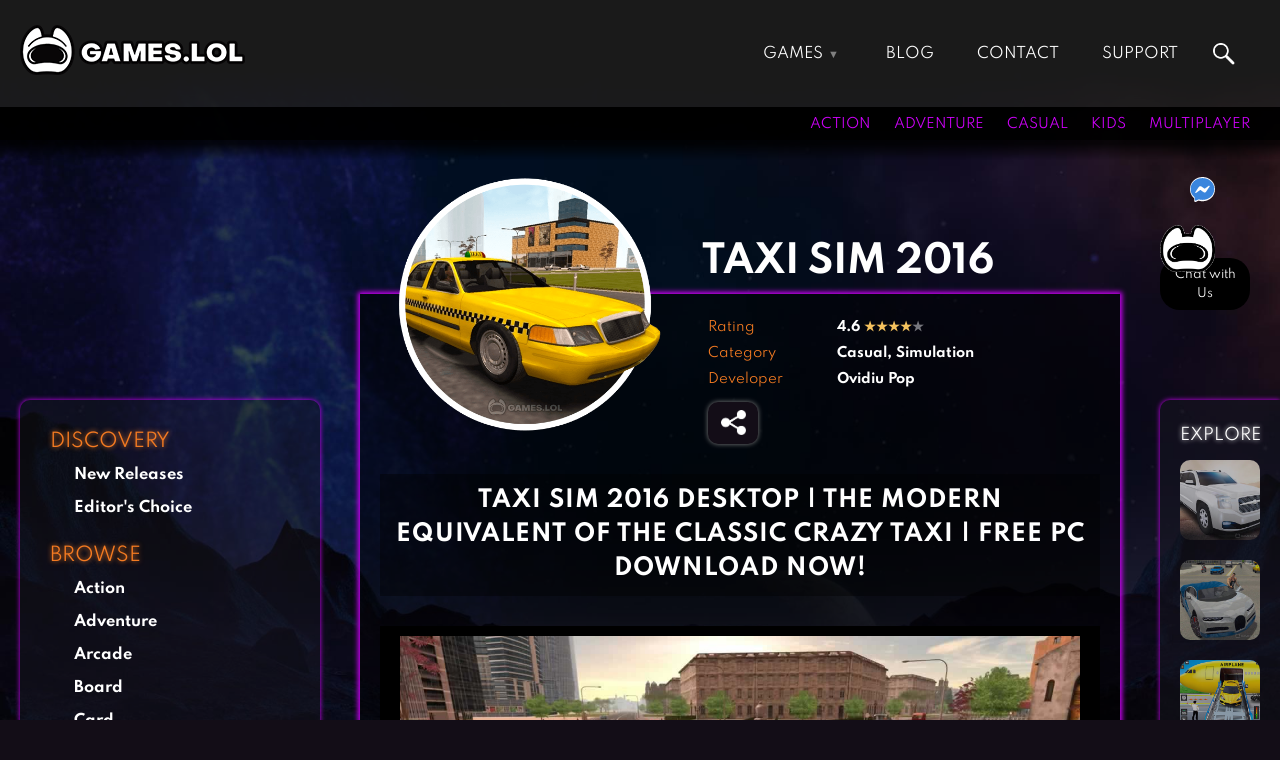

--- FILE ---
content_type: text/html; charset=UTF-8
request_url: https://games.lol/taxi-sim-2016/
body_size: 58491
content:
<!doctype html> <html lang="en-US"> <head><script custom-element="amp-form" src="https://cdn.ampproject.org/v0/amp-form-.js" async></script> <meta charset="UTF-8"> <meta name="viewport" content="width=device-width, initial-scale=1"> <link rel="profile" href="https://gmpg.org/xfn/11"> <meta name='robots' content='index, follow, max-image-preview:large, max-snippet:-1, max-video-preview:-1' />  <title>Taxi Sim 2016 Free Game | Download #1 Car Simulation</title> <meta name="description" content="Taxi Sim 2016 is a game that will remind you of the unparalleled classic Crazy Taxi. Ferry people in your taxi in Taxi Sim 2016 free download on desktop PC." /> <meta property="og:locale" content="en_US" /> <meta property="og:type" content="article" /> <meta property="og:title" content="Taxi Sim 2016" /> <meta property="og:description" content="Taxi Sim 2016 is a game that will remind you of the unparalleled classic Crazy Taxi. Ferry people in your taxi in Taxi Sim 2016 free download on desktop PC." /> <meta property="og:url" content="https://games.lol/taxi-sim-2016/" /> <meta property="og:site_name" content="Games.lol" /> <meta property="article:published_time" content="2019-08-08T05:14:30+00:00" /> <meta property="article:modified_time" content="2022-06-28T04:40:07+00:00" /> <meta property="og:image" content="https://games.lol/wp-content/uploads/2019/08/taxisim2016-pc-full-version.jpg" /> <meta property="og:image:width" content="1200" /> <meta property="og:image:height" content="600" /> <meta property="og:image:type" content="image/jpeg" /> <meta name="author" content="Games.lol Admin" /> <meta name="twitter:card" content="summary_large_image" /> <meta name="twitter:label1" content="Written by" /> <meta name="twitter:data1" content="Games.lol Admin" /> <meta name="twitter:label2" content="Est. reading time" /> <meta name="twitter:data2" content="1 minute" /> <script type="application/ld+json" class="yoast-schema-graph">{"@context":"https://schema.org","@graph":[{"@type":"Article","@id":"https://games.lol/taxi-sim-2016/#article","isPartOf":{"@id":"https://games.lol/taxi-sim-2016/"},"author":{"name":"Games.lol Admin","@id":"https://games.lol/#/schema/person/96152e7be1de80f5e118e939065c2ef2"},"headline":"Taxi Sim 2016","datePublished":"2019-08-08T05:14:30+00:00","dateModified":"2022-06-28T04:40:07+00:00","mainEntityOfPage":{"@id":"https://games.lol/taxi-sim-2016/"},"wordCount":224,"publisher":{"@id":"https://games.lol/#organization"},"image":{"@id":"https://games.lol/taxi-sim-2016/#primaryimage"},"thumbnailUrl":"https://games.lol/wp-content/uploads/2019/08/taxisim2016-on-pc.jpg","keywords":["New Releases"],"articleSection":["Casual","Simulation"],"inLanguage":"en-US"},{"@type":"WebPage","@id":"https://games.lol/taxi-sim-2016/","url":"https://games.lol/taxi-sim-2016/","name":"Taxi Sim 2016 Free Game | Download #1 Car Simulation","isPartOf":{"@id":"https://games.lol/#website"},"primaryImageOfPage":{"@id":"https://games.lol/taxi-sim-2016/#primaryimage"},"image":{"@id":"https://games.lol/taxi-sim-2016/#primaryimage"},"thumbnailUrl":"https://games.lol/wp-content/uploads/2019/08/taxisim2016-on-pc.jpg","datePublished":"2019-08-08T05:14:30+00:00","dateModified":"2022-06-28T04:40:07+00:00","description":"Taxi Sim 2016 is a game that will remind you of the unparalleled classic Crazy Taxi. Ferry people in your taxi in Taxi Sim 2016 free download on desktop PC.","breadcrumb":{"@id":"https://games.lol/taxi-sim-2016/#breadcrumb"},"inLanguage":"en-US","potentialAction":[{"@type":"ReadAction","target":["https://games.lol/taxi-sim-2016/"]}]},{"@type":"ImageObject","inLanguage":"en-US","@id":"https://games.lol/taxi-sim-2016/#primaryimage","url":"https://games.lol/wp-content/uploads/2019/08/taxisim2016-on-pc.jpg","contentUrl":"https://games.lol/wp-content/uploads/2019/08/taxisim2016-on-pc.jpg","width":300,"height":300,"caption":"taxisim2016 on pc"},{"@type":"BreadcrumbList","@id":"https://games.lol/taxi-sim-2016/#breadcrumb","itemListElement":[{"@type":"ListItem","position":1,"name":"Home","item":"https://games.lol/"},{"@type":"ListItem","position":2,"name":"Taxi Sim 2016"}]},{"@type":"WebSite","@id":"https://games.lol/#website","url":"https://games.lol/","name":"Games.lol","description":"All free online games that are available to download suit any type of gamer. We&#039;ve got everything from the family-friendliest games suited for kids to the more action-packed titles for the more mature players.","publisher":{"@id":"https://games.lol/#organization"},"potentialAction":[{"@type":"SearchAction","target":{"@type":"EntryPoint","urlTemplate":"https://games.lol/?s={search_term_string}"},"query-input":"required name=search_term_string"}],"inLanguage":"en-US"},{"@type":"Organization","@id":"https://games.lol/#organization","name":"GamesLoL","url":"https://games.lol/","logo":{"@type":"ImageObject","inLanguage":"en-US","@id":"https://games.lol/#/schema/logo/image/","url":"https://games.lol/wp-content/uploads/2021/02/gameslol_logo_2021.png","contentUrl":"https://games.lol/wp-content/uploads/2021/02/gameslol_logo_2021.png","width":225,"height":50,"caption":"GamesLoL"},"image":{"@id":"https://games.lol/#/schema/logo/image/"}},{"@type":"Person","@id":"https://games.lol/#/schema/person/96152e7be1de80f5e118e939065c2ef2","name":"Games.lol Admin","description":"Games.lol is your No. 1 download site for free online games for PC, Mac, and APK."}]}</script>  <link rel="amphtml" href="https://m.games.lol/taxi-sim-2016/" /><link rel='dns-prefetch' href='//d1z0mfyqx7ypd2.cloudfront.net' /> <style id='global-styles-inline-css'>body{--wp--preset--color--black:#000000;--wp--preset--color--cyan-bluish-gray:#abb8c3;--wp--preset--color--white:#ffffff;--wp--preset--color--pale-pink:#f78da7;--wp--preset--color--vivid-red:#cf2e2e;--wp--preset--color--luminous-vivid-orange:#ff6900;--wp--preset--color--luminous-vivid-amber:#fcb900;--wp--preset--color--light-green-cyan:#7bdcb5;--wp--preset--color--vivid-green-cyan:#00d084;--wp--preset--color--pale-cyan-blue:#8ed1fc;--wp--preset--color--vivid-cyan-blue:#0693e3;--wp--preset--color--vivid-purple:#9b51e0;--wp--preset--gradient--vivid-cyan-blue-to-vivid-purple:linear-gradient(135deg,rgba(6,147,227,1) 0%,rgb(155,81,224) 100%);--wp--preset--gradient--light-green-cyan-to-vivid-green-cyan:linear-gradient(135deg,rgb(122,220,180) 0%,rgb(0,208,130) 100%);--wp--preset--gradient--luminous-vivid-amber-to-luminous-vivid-orange:linear-gradient(135deg,rgba(252,185,0,1) 0%,rgba(255,105,0,1) 100%);--wp--preset--gradient--luminous-vivid-orange-to-vivid-red:linear-gradient(135deg,rgba(255,105,0,1) 0%,rgb(207,46,46) 100%);--wp--preset--gradient--very-light-gray-to-cyan-bluish-gray:linear-gradient(135deg,rgb(238,238,238) 0%,rgb(169,184,195) 100%);--wp--preset--gradient--cool-to-warm-spectrum:linear-gradient(135deg,rgb(74,234,220) 0%,rgb(151,120,209) 20%,rgb(207,42,186) 40%,rgb(238,44,130) 60%,rgb(251,105,98) 80%,rgb(254,248,76) 100%);--wp--preset--gradient--blush-light-purple:linear-gradient(135deg,rgb(255,206,236) 0%,rgb(152,150,240) 100%);--wp--preset--gradient--blush-bordeaux:linear-gradient(135deg,rgb(254,205,165) 0%,rgb(254,45,45) 50%,rgb(107,0,62) 100%);--wp--preset--gradient--luminous-dusk:linear-gradient(135deg,rgb(255,203,112) 0%,rgb(199,81,192) 50%,rgb(65,88,208) 100%);--wp--preset--gradient--pale-ocean:linear-gradient(135deg,rgb(255,245,203) 0%,rgb(182,227,212) 50%,rgb(51,167,181) 100%);--wp--preset--gradient--electric-grass:linear-gradient(135deg,rgb(202,248,128) 0%,rgb(113,206,126) 100%);--wp--preset--gradient--midnight:linear-gradient(135deg,rgb(2,3,129) 0%,rgb(40,116,252) 100%);--wp--preset--duotone--dark-grayscale:url('#wp-duotone-dark-grayscale');--wp--preset--duotone--grayscale:url('#wp-duotone-grayscale');--wp--preset--duotone--purple-yellow:url('#wp-duotone-purple-yellow');--wp--preset--duotone--blue-red:url('#wp-duotone-blue-red');--wp--preset--duotone--midnight:url('#wp-duotone-midnight');--wp--preset--duotone--magenta-yellow:url('#wp-duotone-magenta-yellow');--wp--preset--duotone--purple-green:url('#wp-duotone-purple-green');--wp--preset--duotone--blue-orange:url('#wp-duotone-blue-orange');--wp--preset--font-size--small:13px;--wp--preset--font-size--medium:20px;--wp--preset--font-size--large:36px;--wp--preset--font-size--x-large:42px;--wp--preset--spacing--20:0.44rem;--wp--preset--spacing--30:0.67rem;--wp--preset--spacing--40:1rem;--wp--preset--spacing--50:1.5rem;--wp--preset--spacing--60:2.25rem;--wp--preset--spacing--70:3.38rem;--wp--preset--spacing--80:5.06rem;--wp--preset--shadow--natural:6px 6px 9px rgba(0, 0, 0, 0.2);--wp--preset--shadow--deep:12px 12px 50px rgba(0, 0, 0, 0.4);--wp--preset--shadow--sharp:6px 6px 0px rgba(0, 0, 0, 0.2);--wp--preset--shadow--outlined:6px 6px 0px -3px rgba(255, 255, 255, 1), 6px 6px rgba(0, 0, 0, 1);--wp--preset--shadow--crisp:6px 6px 0px rgba(0, 0, 0, 1)}:where(.is-layout-flex){gap:0.5em}body .is-layout-flow > .alignleft{float:left;margin-inline-start:0;margin-inline-end:2em}body .is-layout-flow > .alignright{float:right;margin-inline-start:2em;margin-inline-end:0}body .is-layout-flow > .aligncenter{margin-left:auto;margin-right:auto}body .is-layout-constrained > .alignleft{float:left;margin-inline-start:0;margin-inline-end:2em}body .is-layout-constrained > .alignright{float:right;margin-inline-start:2em;margin-inline-end:0}body .is-layout-constrained > .aligncenter{margin-left:auto;margin-right:auto}body .is-layout-constrained >:where(:not(.alignleft):not(.alignright):not(.alignfull)){max-width:var(--wp--style--global--content-size);margin-left:auto;margin-right:auto}body .is-layout-constrained > .alignwide{max-width:var(--wp--style--global--wide-size)}body .is-layout-flex{display:flex}body .is-layout-flex{flex-wrap:wrap;align-items:center}body .is-layout-flex > *{margin:0}:where(.wp-block-columns.is-layout-flex){gap:2em}.has-black-color{color:var(--wp--preset--color--black)}.has-cyan-bluish-gray-color{color:var(--wp--preset--color--cyan-bluish-gray)}.has-white-color{color:var(--wp--preset--color--white)}.has-pale-pink-color{color:var(--wp--preset--color--pale-pink)}.has-vivid-red-color{color:var(--wp--preset--color--vivid-red)}.has-luminous-vivid-orange-color{color:var(--wp--preset--color--luminous-vivid-orange)}.has-luminous-vivid-amber-color{color:var(--wp--preset--color--luminous-vivid-amber)}.has-light-green-cyan-color{color:var(--wp--preset--color--light-green-cyan)}.has-vivid-green-cyan-color{color:var(--wp--preset--color--vivid-green-cyan)}.has-pale-cyan-blue-color{color:var(--wp--preset--color--pale-cyan-blue)}.has-vivid-cyan-blue-color{color:var(--wp--preset--color--vivid-cyan-blue)}.has-vivid-purple-color{color:var(--wp--preset--color--vivid-purple)}.has-black-background-color{background-color:var(--wp--preset--color--black)}.has-cyan-bluish-gray-background-color{background-color:var(--wp--preset--color--cyan-bluish-gray)}.has-white-background-color{background-color:var(--wp--preset--color--white)}.has-pale-pink-background-color{background-color:var(--wp--preset--color--pale-pink)}.has-vivid-red-background-color{background-color:var(--wp--preset--color--vivid-red)}.has-luminous-vivid-orange-background-color{background-color:var(--wp--preset--color--luminous-vivid-orange)}.has-luminous-vivid-amber-background-color{background-color:var(--wp--preset--color--luminous-vivid-amber)}.has-light-green-cyan-background-color{background-color:var(--wp--preset--color--light-green-cyan)}.has-vivid-green-cyan-background-color{background-color:var(--wp--preset--color--vivid-green-cyan)}.has-pale-cyan-blue-background-color{background-color:var(--wp--preset--color--pale-cyan-blue)}.has-vivid-cyan-blue-background-color{background-color:var(--wp--preset--color--vivid-cyan-blue)}.has-vivid-purple-background-color{background-color:var(--wp--preset--color--vivid-purple)}.has-black-border-color{border-color:var(--wp--preset--color--black)}.has-cyan-bluish-gray-border-color{border-color:var(--wp--preset--color--cyan-bluish-gray)}.has-white-border-color{border-color:var(--wp--preset--color--white)}.has-pale-pink-border-color{border-color:var(--wp--preset--color--pale-pink)}.has-vivid-red-border-color{border-color:var(--wp--preset--color--vivid-red)}.has-luminous-vivid-orange-border-color{border-color:var(--wp--preset--color--luminous-vivid-orange)}.has-luminous-vivid-amber-border-color{border-color:var(--wp--preset--color--luminous-vivid-amber)}.has-light-green-cyan-border-color{border-color:var(--wp--preset--color--light-green-cyan)}.has-vivid-green-cyan-border-color{border-color:var(--wp--preset--color--vivid-green-cyan)}.has-pale-cyan-blue-border-color{border-color:var(--wp--preset--color--pale-cyan-blue)}.has-vivid-cyan-blue-border-color{border-color:var(--wp--preset--color--vivid-cyan-blue)}.has-vivid-purple-border-color{border-color:var(--wp--preset--color--vivid-purple)}.has-vivid-cyan-blue-to-vivid-purple-gradient-background{background:var(--wp--preset--gradient--vivid-cyan-blue-to-vivid-purple)}.has-light-green-cyan-to-vivid-green-cyan-gradient-background{background:var(--wp--preset--gradient--light-green-cyan-to-vivid-green-cyan)}.has-luminous-vivid-amber-to-luminous-vivid-orange-gradient-background{background:var(--wp--preset--gradient--luminous-vivid-amber-to-luminous-vivid-orange)}.has-luminous-vivid-orange-to-vivid-red-gradient-background{background:var(--wp--preset--gradient--luminous-vivid-orange-to-vivid-red)}.has-very-light-gray-to-cyan-bluish-gray-gradient-background{background:var(--wp--preset--gradient--very-light-gray-to-cyan-bluish-gray)}.has-cool-to-warm-spectrum-gradient-background{background:var(--wp--preset--gradient--cool-to-warm-spectrum)}.has-blush-light-purple-gradient-background{background:var(--wp--preset--gradient--blush-light-purple)}.has-blush-bordeaux-gradient-background{background:var(--wp--preset--gradient--blush-bordeaux)}.has-luminous-dusk-gradient-background{background:var(--wp--preset--gradient--luminous-dusk)}.has-pale-ocean-gradient-background{background:var(--wp--preset--gradient--pale-ocean)}.has-electric-grass-gradient-background{background:var(--wp--preset--gradient--electric-grass)}.has-midnight-gradient-background{background:var(--wp--preset--gradient--midnight)}.has-small-font-size{font-size:var(--wp--preset--font-size--small)}.has-medium-font-size{font-size:var(--wp--preset--font-size--medium)}.has-large-font-size{font-size:var(--wp--preset--font-size--large)}.has-x-large-font-size{font-size:var(--wp--preset--font-size--x-large)}.wp-block-navigation a:where(:not(.wp-element-button)){color:inherit}:where(.wp-block-columns.is-layout-flex){gap:2em}.wp-block-pullquote{font-size:1.5em;line-height:1.6}</style> <style id='rocket-lazyload-inline-css'>.rll-youtube-player{position:relative;padding-bottom:56.23%;height:0;overflow:hidden;max-width:100%}.rll-youtube-player iframe{position:absolute;top:0;left:0;width:100%;height:100%;z-index:100;background:0 0}.rll-youtube-player img{bottom:0;display:block;left:0;margin:auto;max-width:100%;width:100%;position:absolute;right:0;top:0;border:none;height:auto;cursor:pointer;-webkit-transition:.4s all;-moz-transition:.4s all;transition:.4s all}.rll-youtube-player img:hover{-webkit-filter:brightness(75%)}.rll-youtube-player .play{height:72px;width:72px;left:50%;top:50%;margin-left:-36px;margin-top:-36px;position:absolute;background:url(https://games.lol/wp-content/plugins/rocket-lazy-load/assets/img/youtube.png) no-repeat;cursor:pointer}</style> <link rel='stylesheet' id='wpo_min-header-0-css' href='https://games.lol/wp-content/cache/wpo-minify/1768464540/assets/wpo-minify-header-3fe04809.min.css' media='all' /> <script src='https://games.lol/wp-content/themes/gameslol_2021/js/jquery.min.js' id='jquery-js'></script> <link rel="https://api.w.org/" href="https://games.lol/wp-json/" /><link rel="alternate" type="application/json" href="https://games.lol/wp-json/wp/v2/posts/63534" /><link rel="EditURI" type="application/rsd+xml" title="RSD" href="https://games.lol/xmlrpc.php?rsd" /> <link rel="wlwmanifest" type="application/wlwmanifest+xml" href="https://games.lol/wp-includes/wlwmanifest.xml" /> <meta name="generator" content="WordPress 6.2.2" /> <link rel='shortlink' href='https://games.lol/?p=63534' /> <link rel="alternate" type="application/json+oembed" href="https://games.lol/wp-json/oembed/1.0/embed?url=https%3A%2F%2Fgames.lol%2Ftaxi-sim-2016%2F" /> <link rel="alternate" type="text/xml+oembed" href="https://games.lol/wp-json/oembed/1.0/embed?url=https%3A%2F%2Fgames.lol%2Ftaxi-sim-2016%2F&#038;format=xml" /> <link rel="canonical" href="https://games.lol/taxi-sim-2016/"> <script type="application/ld+json">{"@context": "https://schema.org","@type": "VideoGame","name": "Taxi Sim 2016","image": "https:\/\/games.lol\/wp-content\/uploads\/2019\/08\/taxisim2016-on-pc.jpg","operatingSystem": "Windows","applicationCategory": "GameApplication","applicationSubCategory": "Casual Game","availableOnDevice": "PC","gamePlatform": "PC","downloadUrl": "https:\/\/mbdl219.com\/EmulatorInstaller\/Playstoreinstaller.exe","screenshot": [
"https:\/\/games.lol\/wp-content\/uploads\/2019\/08\/taxisim2016-pc-download-1024x572.jpg","https:\/\/games.lol\/wp-content\/uploads\/2019\/08\/taxisim2016-gameplay-on-pc-1024x572.jpg","https:\/\/games.lol\/wp-content\/uploads\/2019\/08\/taxisim2016-free-pc-download-1024x572.jpg","https:\/\/games.lol\/wp-content\/uploads\/2019\/08\/taxisim2016-for-pc-1024x572.jpg"                  ],"genre": "Casual Game","publisher": "Ovidiu Pop","sameAs": "https:\/\/play.google.com\/store\/apps\/details?id=com.ovilex.taxisim2016","aggregateRating": {"@type": "AggregateRating","ratingValue": "4.6","ratingCount": "288373"              },"offers": {"@type": "Offer","price": "0","priceCurrency": "USD"
}}</script> <style>.recentcomments a{display:inline;padding:0;margin:0}</style> <meta name="google-site-verification" content="daCDxW3voQxrJ0lSIptGt41c4wym5AJ3RWcgxMmPmKQ" /> <meta name="msvalidate.01" content="36F6228B86EAD7ED1A1D650AED105161" /> <meta name="wot-verification" content="bd201bbff705ba7cf2b0"/> <meta name="yandex-verification" content="9ef830ed95d573e5" /> <meta name="norton-safeweb-site-verification" content="eiz5w7ps2909uuxia8tu0we9xhp6ngdyvr92dfhd-9gcc7luc315cl8w72yn5qak00au-jwieypjtujxk6hrlb2l3ky2snh18tabhtk1g6xplmm63wz80yofjjhusune" /> <meta name="ahrefs-site-verification" content="48b41c936194f065827710fffaa682929190ed688e94846db34b18b6c6e6c4de"> <meta name="majestic-site-verification" content="MJ12_cb6c44cf-3832-4e42-926e-8e1c6714e84b"> <meta name="p:domain_verify" content="19a3c62b407c5bd782af37981b003db3"/> <meta name="360-site-verification" content="3a500f67247a90add43c65ab5c1cbf12" /> <meta name="baidu_union_verify" content="91cde000ca08cc3fe0eed3e9f984cd28"> <link rel="icon" type="image/png" href="[data-uri]"> <link rel="alternate icon" type="image/png" href="https://games.lol/wp-content/uploads/2020/12/cropped-temp_favicon.png"> <link rel="dns-prefetch" href="https://static.hotjar.com/" > <link rel="dns-prefetch" href="https://www.googletagmanager.com/" >  <script>(function(w,d,s,l,i){w[l]=w[l]||[];w[l].push({'gtm.start':
new Date().getTime(),event:'gtm.js'});var f=d.getElementsByTagName(s)[0],j=d.createElement(s),dl=l!='dataLayer'?'&l='+l:'';j.async=true;j.src=
'https://www.googletagmanager.com/gtm.js?id='+i+dl;f.parentNode.insertBefore(j,f);
})(window,document,'script','dataLayer','GTM-PRB6XMZ');</script>    <style>.async-hide{opacity:0}</style> <script>(function(a,s,y,n,c,h,i,d,e){s.className+=' '+y;h.start=1*new Date;h.end=i=function(){s.className=s.className.replace(RegExp(' ?'+y),'')};(a[n]=a[n]||[]).hide=h;setTimeout(function(){i();h.end=null},c);h.timeout=c;})(window,document.documentElement,'async-hide','dataLayer',4000,{'GTM-TNN3VW7':true});</script> <script async src="https://www.googletagmanager.com/gtag/js?id=UA-115539486-1"></script> <script>window.dataLayer = window.dataLayer || [];function gtag(){dataLayer.push(arguments);}gtag('js', new Date());gtag('config', 'UA-115539486-1', { 'optimize_id': 'GTM-TNN3VW7'});</script>  <script async src="https://www.googletagmanager.com/gtag/js?id=G-LNKKWFKZWL"></script> <script>window.dataLayer = window.dataLayer || [];function gtag(){dataLayer.push(arguments);}gtag('js', new Date());gtag('config', 'G-LNKKWFKZWL');</script>   <script>(function(h,o,t,j,a,r){h.hj=h.hj||function(){(h.hj.q=h.hj.q||[]).push(arguments)};h._hjSettings={hjid:2505016,hjsv:6};a=o.getElementsByTagName('head')[0];r=o.createElement('script');r.async=1;r.src=t+h._hjSettings.hjid+j+h._hjSettings.hjsv;a.appendChild(r);})(window,document,'https://static.hotjar.com/c/hotjar-','.js?sv=');
</script>  <script async src="https://pagead2.googlesyndication.com/pagead/js/adsbygoogle.js?client=ca-pub-9265821394690179" crossorigin="anonymous"></script>  <style id="wp-custom-css"> img{aspect-ratio:attr(width) / attr(height)}</style> <noscript><style id="rocket-lazyload-nojs-css">.rll-youtube-player, [data-lazy-src]{display:none}</style></noscript></head> <body class="post-template-default single single-post postid-63534 single-format-standard wp-custom-logo bg-image"> <header> <div id="topbar"> <div id="header-brand"> <a href="https://games.lol" class="custom-logo-link" rel="home" itemprop="url"><img src="data:image/svg+xml,%3Csvg%20xmlns='http://www.w3.org/2000/svg'%20viewBox='0%200%200%200'%3E%3C/svg%3E" class="custom-logo" alt="Games.lol free game download website logo" title="Games.lol free game download website logo" data-lazy-src="[data-uri]"><noscript><img src="[data-uri]" class="custom-logo" alt="Games.lol free game download website logo" title="Games.lol free game download website logo"></noscript></a> </div> <input type="checkbox" id="topmenu-toggle" name="topmenu-toggle" style="display: none;"> <nav id="header-nav"> <ul id="menu-top" class="nav navbar-nav"><li id="menu-item-181" class="topnav-column menu-item menu-item-type-post_type menu-item-object-page menu-item-home menu-item-has-children menu-item-181"><a href="https://games.lol/" itemprop="url">Games</a> <ul class="sub-menu"> <li id="menu-item-206" class="menu-item menu-item-type-taxonomy menu-item-object-category menu-item-206"><a href="https://games.lol/action/" itemprop="url">Action Games</a></li> <li id="menu-item-207" class="menu-item menu-item-type-taxonomy menu-item-object-category menu-item-207"><a href="https://games.lol/adventure/" itemprop="url">Adventure Games</a></li> <li id="menu-item-208" class="menu-item menu-item-type-taxonomy menu-item-object-category menu-item-208"><a href="https://games.lol/arcade/" itemprop="url">Arcade Games</a></li> <li id="menu-item-209" class="menu-item menu-item-type-taxonomy menu-item-object-category menu-item-209"><a href="https://games.lol/board/" itemprop="url">Board Games</a></li> <li id="menu-item-210" class="menu-item menu-item-type-taxonomy menu-item-object-category menu-item-210"><a href="https://games.lol/card/" itemprop="url">Card Games</a></li> <li id="menu-item-211" class="menu-item menu-item-type-taxonomy menu-item-object-category current-post-ancestor current-menu-parent current-post-parent menu-item-211"><a href="https://games.lol/casual/" itemprop="url">Casual Games</a></li> <li id="menu-item-212" class="menu-item menu-item-type-taxonomy menu-item-object-category menu-item-212"><a href="https://games.lol/clicker/" itemprop="url">Clicker Games</a></li> <li id="menu-item-213" class="menu-item menu-item-type-taxonomy menu-item-object-category menu-item-213"><a href="https://games.lol/cooking/" itemprop="url">Cooking Games</a></li> <li id="menu-item-214" class="menu-item menu-item-type-taxonomy menu-item-object-category menu-item-214"><a href="https://games.lol/crazy/" itemprop="url">Crazy Games</a></li> <li id="menu-item-215" class="menu-item menu-item-type-taxonomy menu-item-object-category menu-item-215"><a href="https://games.lol/fighting/" itemprop="url">Fighting Games</a></li> <li id="menu-item-216" class="menu-item menu-item-type-taxonomy menu-item-object-category menu-item-216"><a href="https://games.lol/girl-games/" itemprop="url">Girl Games</a></li> <li id="menu-item-217" class="menu-item menu-item-type-taxonomy menu-item-object-category menu-item-217"><a href="https://games.lol/gun/" itemprop="url">Gun Games</a></li> <li id="menu-item-218" class="menu-item menu-item-type-taxonomy menu-item-object-category menu-item-218"><a href="https://games.lol/horror/" itemprop="url">Horror Games</a></li> <li id="menu-item-219" class="menu-item menu-item-type-taxonomy menu-item-object-category menu-item-219"><a href="https://games.lol/hunting-games/" itemprop="url">Hunting Games</a></li> <li id="menu-item-221" class="menu-item menu-item-type-taxonomy menu-item-object-category menu-item-221"><a href="https://games.lol/kids-games/" itemprop="url">Kids Games</a></li> <li id="menu-item-222" class="menu-item menu-item-type-taxonomy menu-item-object-category menu-item-222"><a href="https://games.lol/multiplayer/" itemprop="url">Multiplayer Games</a></li> <li id="menu-item-223" class="menu-item menu-item-type-taxonomy menu-item-object-category menu-item-223"><a href="https://games.lol/pool/" itemprop="url">Pool Games</a></li> <li id="menu-item-224" class="menu-item menu-item-type-taxonomy menu-item-object-category menu-item-224"><a href="https://games.lol/puzzle/" itemprop="url">Puzzle Games</a></li> <li id="menu-item-225" class="menu-item menu-item-type-taxonomy menu-item-object-category menu-item-225"><a href="https://games.lol/racing/" itemprop="url">Racing Games</a></li> <li id="menu-item-226" class="menu-item menu-item-type-taxonomy menu-item-object-category menu-item-226"><a href="https://games.lol/role-playing/" itemprop="url">Role Playing Games</a></li> <li id="menu-item-227" class="menu-item menu-item-type-taxonomy menu-item-object-category menu-item-227"><a href="https://games.lol/shooting/" itemprop="url">Shooting Games</a></li> <li id="menu-item-228" class="menu-item menu-item-type-taxonomy menu-item-object-category menu-item-228"><a href="https://games.lol/silver/" itemprop="url">Silver Games</a></li> <li id="menu-item-229" class="menu-item menu-item-type-taxonomy menu-item-object-category current-post-ancestor current-menu-parent current-post-parent menu-item-229"><a href="https://games.lol/simulation/" itemprop="url">Simulation Games</a></li> <li id="menu-item-230" class="menu-item menu-item-type-taxonomy menu-item-object-category menu-item-230"><a href="https://games.lol/sports/" itemprop="url">Sports Games</a></li> <li id="menu-item-231" class="menu-item menu-item-type-taxonomy menu-item-object-category menu-item-231"><a href="https://games.lol/strategy/" itemprop="url">Strategy Games</a></li> <li id="menu-item-232" class="menu-item menu-item-type-taxonomy menu-item-object-category menu-item-232"><a href="https://games.lol/word/" itemprop="url">Word Games</a></li> </ul> </li> <li id="menu-item-168" class="menu-item menu-item-type-post_type_archive menu-item-object-article menu-item-168"><a href="https://games.lol/blog/" itemprop="url">Blog</a></li> <li id="menu-item-128098" class="menu-item menu-item-type-post_type menu-item-object-page menu-item-128098"><a href="https://games.lol/contact-us/" itemprop="url">Contact</a></li> <li id="menu-item-205" class="menu-item menu-item-type-custom menu-item-object-custom menu-item-205"><a href="https://support.games.lol/hc/en-us" itemprop="url">Support</a></li> </ul> </nav>  <form id="top-search" class="header-search site-search" onsubmit="goSiteSearch('top-search')" data-target="https://games.lol/search/"> <input name="s" type="text" placeholder="Search games..." class="s nav_search" autocomplete="off" required /> </form> <label id="header-menu-toggle" for="topmenu-toggle"> <div class="bar1"></div> <div class="bar2"></div> <div class="bar3"></div> </label>  </div> <div id="gamesbar"> <div id="gamesbar-left"> </div> <div id="gamesbar-right"> <ul> <li><a href="https://games.lol/action/" >Action</a></li> <li><a href="https://games.lol/adventure/" >Adventure</a></li> <li><a href="https://games.lol/casual/" >Casual</a></li> <li><a href="https://games.lol/kids-games/" >Kids</a></li> <li><a href="https://games.lol/multiplayer/" >Multiplayer</a></li> </ul> </div> </div> </header> <section id="main" > <svg xmlns="http://www.w3.org/2000/svg" viewBox="0 0 0 0" width="0" height="0" focusable="false" role="none" style="visibility: hidden; position: absolute; left: -9999px; overflow: hidden;" ><defs><filter id="wp-duotone-dark-grayscale"><feColorMatrix color-interpolation-filters="sRGB" type="matrix" values=" .299 .587 .114 0 0 .299 .587 .114 0 0 .299 .587 .114 0 0 .299 .587 .114 0 0 " /><feComponentTransfer color-interpolation-filters="sRGB" ><feFuncR type="table" tableValues="0 0.49803921568627" /><feFuncG type="table" tableValues="0 0.49803921568627" /><feFuncB type="table" tableValues="0 0.49803921568627" /><feFuncA type="table" tableValues="1 1" /></feComponentTransfer><feComposite in2="SourceGraphic" operator="in" /></filter></defs></svg><svg xmlns="http://www.w3.org/2000/svg" viewBox="0 0 0 0" width="0" height="0" focusable="false" role="none" style="visibility: hidden; position: absolute; left: -9999px; overflow: hidden;" ><defs><filter id="wp-duotone-grayscale"><feColorMatrix color-interpolation-filters="sRGB" type="matrix" values=" .299 .587 .114 0 0 .299 .587 .114 0 0 .299 .587 .114 0 0 .299 .587 .114 0 0 " /><feComponentTransfer color-interpolation-filters="sRGB" ><feFuncR type="table" tableValues="0 1" /><feFuncG type="table" tableValues="0 1" /><feFuncB type="table" tableValues="0 1" /><feFuncA type="table" tableValues="1 1" /></feComponentTransfer><feComposite in2="SourceGraphic" operator="in" /></filter></defs></svg><svg xmlns="http://www.w3.org/2000/svg" viewBox="0 0 0 0" width="0" height="0" focusable="false" role="none" style="visibility: hidden; position: absolute; left: -9999px; overflow: hidden;" ><defs><filter id="wp-duotone-purple-yellow"><feColorMatrix color-interpolation-filters="sRGB" type="matrix" values=" .299 .587 .114 0 0 .299 .587 .114 0 0 .299 .587 .114 0 0 .299 .587 .114 0 0 " /><feComponentTransfer color-interpolation-filters="sRGB" ><feFuncR type="table" tableValues="0.54901960784314 0.98823529411765" /><feFuncG type="table" tableValues="0 1" /><feFuncB type="table" tableValues="0.71764705882353 0.25490196078431" /><feFuncA type="table" tableValues="1 1" /></feComponentTransfer><feComposite in2="SourceGraphic" operator="in" /></filter></defs></svg><svg xmlns="http://www.w3.org/2000/svg" viewBox="0 0 0 0" width="0" height="0" focusable="false" role="none" style="visibility: hidden; position: absolute; left: -9999px; overflow: hidden;" ><defs><filter id="wp-duotone-blue-red"><feColorMatrix color-interpolation-filters="sRGB" type="matrix" values=" .299 .587 .114 0 0 .299 .587 .114 0 0 .299 .587 .114 0 0 .299 .587 .114 0 0 " /><feComponentTransfer color-interpolation-filters="sRGB" ><feFuncR type="table" tableValues="0 1" /><feFuncG type="table" tableValues="0 0.27843137254902" /><feFuncB type="table" tableValues="0.5921568627451 0.27843137254902" /><feFuncA type="table" tableValues="1 1" /></feComponentTransfer><feComposite in2="SourceGraphic" operator="in" /></filter></defs></svg><svg xmlns="http://www.w3.org/2000/svg" viewBox="0 0 0 0" width="0" height="0" focusable="false" role="none" style="visibility: hidden; position: absolute; left: -9999px; overflow: hidden;" ><defs><filter id="wp-duotone-midnight"><feColorMatrix color-interpolation-filters="sRGB" type="matrix" values=" .299 .587 .114 0 0 .299 .587 .114 0 0 .299 .587 .114 0 0 .299 .587 .114 0 0 " /><feComponentTransfer color-interpolation-filters="sRGB" ><feFuncR type="table" tableValues="0 0" /><feFuncG type="table" tableValues="0 0.64705882352941" /><feFuncB type="table" tableValues="0 1" /><feFuncA type="table" tableValues="1 1" /></feComponentTransfer><feComposite in2="SourceGraphic" operator="in" /></filter></defs></svg><svg xmlns="http://www.w3.org/2000/svg" viewBox="0 0 0 0" width="0" height="0" focusable="false" role="none" style="visibility: hidden; position: absolute; left: -9999px; overflow: hidden;" ><defs><filter id="wp-duotone-magenta-yellow"><feColorMatrix color-interpolation-filters="sRGB" type="matrix" values=" .299 .587 .114 0 0 .299 .587 .114 0 0 .299 .587 .114 0 0 .299 .587 .114 0 0 " /><feComponentTransfer color-interpolation-filters="sRGB" ><feFuncR type="table" tableValues="0.78039215686275 1" /><feFuncG type="table" tableValues="0 0.94901960784314" /><feFuncB type="table" tableValues="0.35294117647059 0.47058823529412" /><feFuncA type="table" tableValues="1 1" /></feComponentTransfer><feComposite in2="SourceGraphic" operator="in" /></filter></defs></svg><svg xmlns="http://www.w3.org/2000/svg" viewBox="0 0 0 0" width="0" height="0" focusable="false" role="none" style="visibility: hidden; position: absolute; left: -9999px; overflow: hidden;" ><defs><filter id="wp-duotone-purple-green"><feColorMatrix color-interpolation-filters="sRGB" type="matrix" values=" .299 .587 .114 0 0 .299 .587 .114 0 0 .299 .587 .114 0 0 .299 .587 .114 0 0 " /><feComponentTransfer color-interpolation-filters="sRGB" ><feFuncR type="table" tableValues="0.65098039215686 0.40392156862745" /><feFuncG type="table" tableValues="0 1" /><feFuncB type="table" tableValues="0.44705882352941 0.4" /><feFuncA type="table" tableValues="1 1" /></feComponentTransfer><feComposite in2="SourceGraphic" operator="in" /></filter></defs></svg><svg xmlns="http://www.w3.org/2000/svg" viewBox="0 0 0 0" width="0" height="0" focusable="false" role="none" style="visibility: hidden; position: absolute; left: -9999px; overflow: hidden;" ><defs><filter id="wp-duotone-blue-orange"><feColorMatrix color-interpolation-filters="sRGB" type="matrix" values=" .299 .587 .114 0 0 .299 .587 .114 0 0 .299 .587 .114 0 0 .299 .587 .114 0 0 " /><feComponentTransfer color-interpolation-filters="sRGB" ><feFuncR type="table" tableValues="0.098039215686275 1" /><feFuncG type="table" tableValues="0 0.66274509803922" /><feFuncB type="table" tableValues="0.84705882352941 0.41960784313725" /><feFuncA type="table" tableValues="1 1" /></feComponentTransfer><feComposite in2="SourceGraphic" operator="in" /></filter></defs></svg> <div id="sidebar" class="sidebar ">  <h2 class="sidebar_heading">Discovery</h2> <ul class="sidebar_list"> <li><a href="https://games.lol/tag/new-releases/" >New Releases</a></li> <li><a href="https://games.lol/tag/editors-choice/" >Editor's Choice</a></li> </ul>  <h2 class="sidebar_heading">Browse</h2> <ul class="sidebar_list"> <li class="cat-item cat-item-1"><a href="https://games.lol/action/">Action</a> </li> <li class="cat-item cat-item-10"><a href="https://games.lol/adventure/">Adventure</a> </li> <li class="cat-item cat-item-11"><a href="https://games.lol/arcade/">Arcade</a> </li> <li class="cat-item cat-item-12"><a href="https://games.lol/board/">Board</a> </li> <li class="cat-item cat-item-13"><a href="https://games.lol/card/">Card</a> </li> <li class="cat-item cat-item-105"><a href="https://games.lol/casino/">Casino</a> </li> <li class="cat-item cat-item-14"><a href="https://games.lol/casual/">Casual</a> </li> <li class="cat-item cat-item-15"><a href="https://games.lol/clicker/">Clicker</a> </li> <li class="cat-item cat-item-16"><a href="https://games.lol/cooking/">Cooking</a> </li> <li class="cat-item cat-item-17"><a href="https://games.lol/crazy/">Crazy</a> </li> <li class="cat-item cat-item-18"><a href="https://games.lol/fighting/">Fighting</a> </li> <li class="cat-item cat-item-19"><a href="https://games.lol/girl-games/">Girl</a> </li> <li class="cat-item cat-item-20"><a href="https://games.lol/gun/">Gun</a> </li> <li class="cat-item cat-item-21"><a href="https://games.lol/horror/">Horror</a> </li> <li class="cat-item cat-item-22"><a href="https://games.lol/hunting-games/">Hunting</a> </li> <li class="cat-item cat-item-23"><a href="https://games.lol/kids-games/">Kids</a> </li> <li class="cat-item cat-item-24"><a href="https://games.lol/multiplayer/">Multiplayer</a> </li> <li class="cat-item cat-item-25"><a href="https://games.lol/pool/">Pool</a> </li> <li class="cat-item cat-item-26"><a href="https://games.lol/puzzle/">Puzzle</a> </li> <li class="cat-item cat-item-27"><a href="https://games.lol/racing/">Racing</a> </li> <li class="cat-item cat-item-28"><a href="https://games.lol/role-playing/">Role Playing</a> </li> <li class="cat-item cat-item-29"><a href="https://games.lol/shooting/">Shooting</a> </li> <li class="cat-item cat-item-30"><a href="https://games.lol/silver/">Silver</a> </li> <li class="cat-item cat-item-31"><a href="https://games.lol/simulation/">Simulation</a> </li> <li class="cat-item cat-item-32"><a href="https://games.lol/sports/">Sports</a> </li> <li class="cat-item cat-item-33"><a href="https://games.lol/strategy/">Strategy</a> </li> <li class="cat-item cat-item-34"><a href="https://games.lol/word/">Word</a> </li> </ul> </div> <div id="sidebar_explore" class="sidebar right"> <a href="#explore"><span class="clickable"></span></a> <a href="#explore"><h2 class="sidebar_heading">Explore</h2></a> <div class="list game-icons"> <div class="item"> <a href="https://games.lol/driving-academy-car-simulator/" class="game_icon"> <img src="data:image/svg+xml,%3Csvg%20xmlns='http://www.w3.org/2000/svg'%20viewBox='0%200%200%200'%3E%3C/svg%3E" alt="Play Driving Academy Car Simulator on PC" title="Play Driving Academy Car Simulator on PC" data-lazy-src="https://games.lol/wp-content/uploads/2019/07/driving-academy-car-sim-free-full-version.jpg"><noscript><img src="https://games.lol/wp-content/uploads/2019/07/driving-academy-car-sim-free-full-version.jpg" alt="Play Driving Academy Car Simulator on PC" title="Play Driving Academy Car Simulator on PC"></noscript> </a> </div> <div class="item"> <a href="https://games.lol/city-car-driver-2023/" class="game_icon"> <img src="data:image/svg+xml,%3Csvg%20xmlns='http://www.w3.org/2000/svg'%20viewBox='0%200%200%200'%3E%3C/svg%3E" alt="Play City Car Driver 2023 on PC" title="Play City Car Driver 2023 on PC" data-lazy-src="https://games.lol/wp-content/uploads/2021/06/city-car-driver-2020-free-full-version.jpg"><noscript><img src="https://games.lol/wp-content/uploads/2021/06/city-car-driver-2020-free-full-version.jpg" alt="Play City Car Driver 2023 on PC" title="Play City Car Driver 2023 on PC"></noscript> </a> </div> <div class="item"> <a href="https://games.lol/airplane-pilot-car-transporter/" class="game_icon"> <img src="data:image/svg+xml,%3Csvg%20xmlns='http://www.w3.org/2000/svg'%20viewBox='0%200%200%200'%3E%3C/svg%3E" alt="Play Airplane Pilot Car Transporter on PC" title="Play Airplane Pilot Car Transporter on PC" data-lazy-src="https://games.lol/wp-content/uploads/2020/03/airplane-pilot-car-on-pc.jpg"><noscript><img src="https://games.lol/wp-content/uploads/2020/03/airplane-pilot-car-on-pc.jpg" alt="Play Airplane Pilot Car Transporter on PC" title="Play Airplane Pilot Car Transporter on PC"></noscript> </a> </div> </div> </div> <div id="explore" class="modal"> <div class="modal_box"> <a href="#" title="Close" class="modal_close_icon">&times;</a> <h2 class="modal_title">Explore Similar Titles</h4> <div class="moregames"> <div class="list game-icons"> <div class="item"> <div class="game_icon"> <a href="https://games.lol/driving-academy-car-simulator/"> <img src="data:image/svg+xml,%3Csvg%20xmlns='http://www.w3.org/2000/svg'%20viewBox='0%200%200%200'%3E%3C/svg%3E" alt="Play Driving Academy Car Simulator on PC" data-lazy-src="https://games.lol/wp-content/uploads/2019/07/driving-academy-car-sim-free-full-version.jpg"><noscript><img src="https://games.lol/wp-content/uploads/2019/07/driving-academy-car-sim-free-full-version.jpg" alt="Play Driving Academy Car Simulator on PC"></noscript> </a> </div> <div class="game_detail"> <a href="https://games.lol/driving-academy-car-simulator/" class="title">Driving Academy Car Simulator</a> </div> </div> <div class="item"> <div class="game_icon"> <a href="https://games.lol/city-car-driver-2023/"> <img src="data:image/svg+xml,%3Csvg%20xmlns='http://www.w3.org/2000/svg'%20viewBox='0%200%200%200'%3E%3C/svg%3E" alt="Play City Car Driver 2023 on PC" data-lazy-src="https://games.lol/wp-content/uploads/2021/06/city-car-driver-2020-free-full-version.jpg"><noscript><img src="https://games.lol/wp-content/uploads/2021/06/city-car-driver-2020-free-full-version.jpg" alt="Play City Car Driver 2023 on PC"></noscript> </a> </div> <div class="game_detail"> <a href="https://games.lol/city-car-driver-2023/" class="title">City Car Driver 2023</a> </div> </div> <div class="item"> <div class="game_icon"> <a href="https://games.lol/airplane-pilot-car-transporter/"> <img src="data:image/svg+xml,%3Csvg%20xmlns='http://www.w3.org/2000/svg'%20viewBox='0%200%200%200'%3E%3C/svg%3E" alt="Play Airplane Pilot Car Transporter on PC" data-lazy-src="https://games.lol/wp-content/uploads/2020/03/airplane-pilot-car-on-pc.jpg"><noscript><img src="https://games.lol/wp-content/uploads/2020/03/airplane-pilot-car-on-pc.jpg" alt="Play Airplane Pilot Car Transporter on PC"></noscript> </a> </div> <div class="game_detail"> <a href="https://games.lol/airplane-pilot-car-transporter/" class="title">Airplane Pilot Car Transporter</a> </div> </div> </div> </div> <a href="#" title="Close" class="modal_close">Close</a> </div> </div> <div id="content" class="container w_sidebar"> <div id="post-63534" class="content_box"> <div class="content_box_title"> Taxi Sim 2016 </div> <div class="content_box_game"> <div class="game_heading"> <div class="game_heading_feature"> <img class="game_feature" src="data:image/svg+xml,%3Csvg%20xmlns='http://www.w3.org/2000/svg'%20viewBox='0%200%200%200'%3E%3C/svg%3E" alt="taxisim2016 pc game" data-lazy-src="https://games.lol/wp-content/uploads/2019/08/taxisim2016-pc-game.png"><noscript><img class="game_feature" src="https://games.lol/wp-content/uploads/2019/08/taxisim2016-pc-game.png" alt="taxisim2016 pc game"></noscript> <img class="game_feature_icon fallback" src="data:image/svg+xml,%3Csvg%20xmlns='http://www.w3.org/2000/svg'%20viewBox='0%200%200%200'%3E%3C/svg%3E" alt="taxisim2016 on pc" data-lazy-src="https://games.lol/wp-content/uploads/2019/08/taxisim2016-on-pc.jpg"><noscript><img class="game_feature_icon fallback" src="https://games.lol/wp-content/uploads/2019/08/taxisim2016-on-pc.jpg" alt="taxisim2016 on pc"></noscript> </div> <div class="game_heading_info">  <div class="game_meta"> <div class="row"> <div class="four columns">Rating</div> <div class="eight columns">4.6 <span class="rating-stars"> <span class="star-full">&starf;</span><span class="star-full">&starf;</span><span class="star-full">&starf;</span><span class="star-full">&starf;</span>&starf;</span></div> </div> <div class="row"> <div class="four columns">Category</div> <div class="eight columns"><a href="https://games.lol/casual/" rel="category tag">Casual</a>, <a href="https://games.lol/simulation/" rel="category tag">Simulation</a></div> </div> <div class="row" style="display:none;"> <div class="four columns">Updated</div> <div class="eight columns">August 8, 2019</div> </div> <div class="row"> <div class="four columns">Developer</div> <div class="eight columns">Ovidiu Pop</div> </div> <div class="row"> <a href="#share" id="gamebtn_share" class="btn btn_gamepage_icons" ><span class="share_icon"></span></a> </div> </div> </div> </div> <div class="game_content"> <div id="game_summary" class="article"> <h1>Taxi Sim 2016 Desktop | The Modern Equivalent of the Classic Crazy Taxi | Free PC Download Now!</h1> <div id="game_media_top"> <div id="game_slider_top" class="game_slider"> <div id="screenshotslider_top" class="game_slider_big"> <div class="slide"> <img src="data:image/svg+xml,%3Csvg%20xmlns='http://www.w3.org/2000/svg'%20viewBox='0%200%200%200'%3E%3C/svg%3E" alt="taxisim2016 pc download" data-lazy-src="https://games.lol/wp-content/uploads/2019/08/taxisim2016-pc-download.jpg"><noscript><img src="https://games.lol/wp-content/uploads/2019/08/taxisim2016-pc-download.jpg" alt="taxisim2016 pc download"></noscript> </div> <div class="slide"> <img src="data:image/svg+xml,%3Csvg%20xmlns='http://www.w3.org/2000/svg'%20viewBox='0%200%200%200'%3E%3C/svg%3E" alt="taxisim2016 gameplay on pc" data-lazy-src="https://games.lol/wp-content/uploads/2019/08/taxisim2016-gameplay-on-pc.jpg"><noscript><img src="https://games.lol/wp-content/uploads/2019/08/taxisim2016-gameplay-on-pc.jpg" alt="taxisim2016 gameplay on pc"></noscript> </div> <div class="slide"> <img src="data:image/svg+xml,%3Csvg%20xmlns='http://www.w3.org/2000/svg'%20viewBox='0%200%200%200'%3E%3C/svg%3E" alt="taxisim2016 free pc download" data-lazy-src="https://games.lol/wp-content/uploads/2019/08/taxisim2016-free-pc-download.jpg"><noscript><img src="https://games.lol/wp-content/uploads/2019/08/taxisim2016-free-pc-download.jpg" alt="taxisim2016 free pc download"></noscript> </div> <div class="slide"> <img src="data:image/svg+xml,%3Csvg%20xmlns='http://www.w3.org/2000/svg'%20viewBox='0%200%200%200'%3E%3C/svg%3E" alt="taxisim2016 for pc" data-lazy-src="https://games.lol/wp-content/uploads/2019/08/taxisim2016-for-pc.jpg"><noscript><img src="https://games.lol/wp-content/uploads/2019/08/taxisim2016-for-pc.jpg" alt="taxisim2016 for pc"></noscript> </div> </div> <div class="control"> <button class="control_box prev">&lsaquo;</button> <button class="control_box next">&rsaquo;</button> </div> <div id="screenshotslidernav_top" class="game_slider_nav"> <div class="thumbnail_box"> <div class="slide"> <img src="data:image/svg+xml,%3Csvg%20xmlns='http://www.w3.org/2000/svg'%20viewBox='0%200%200%200'%3E%3C/svg%3E" alt="taxisim2016 pc download" data-lazy-src="https://games.lol/wp-content/uploads/2019/08/taxisim2016-pc-download-300x168.jpg"><noscript><img src="https://games.lol/wp-content/uploads/2019/08/taxisim2016-pc-download-300x168.jpg" alt="taxisim2016 pc download"></noscript> </div> <div class="slide"> <img src="data:image/svg+xml,%3Csvg%20xmlns='http://www.w3.org/2000/svg'%20viewBox='0%200%200%200'%3E%3C/svg%3E" alt="taxisim2016 gameplay on pc" data-lazy-src="https://games.lol/wp-content/uploads/2019/08/taxisim2016-gameplay-on-pc-300x168.jpg"><noscript><img src="https://games.lol/wp-content/uploads/2019/08/taxisim2016-gameplay-on-pc-300x168.jpg" alt="taxisim2016 gameplay on pc"></noscript> </div> <div class="slide"> <img src="data:image/svg+xml,%3Csvg%20xmlns='http://www.w3.org/2000/svg'%20viewBox='0%200%200%200'%3E%3C/svg%3E" alt="taxisim2016 free pc download" data-lazy-src="https://games.lol/wp-content/uploads/2019/08/taxisim2016-free-pc-download-300x168.jpg"><noscript><img src="https://games.lol/wp-content/uploads/2019/08/taxisim2016-free-pc-download-300x168.jpg" alt="taxisim2016 free pc download"></noscript> </div> <div class="slide"> <img src="data:image/svg+xml,%3Csvg%20xmlns='http://www.w3.org/2000/svg'%20viewBox='0%200%200%200'%3E%3C/svg%3E" alt="taxisim2016 for pc" data-lazy-src="https://games.lol/wp-content/uploads/2019/08/taxisim2016-for-pc-300x168.jpg"><noscript><img src="https://games.lol/wp-content/uploads/2019/08/taxisim2016-for-pc-300x168.jpg" alt="taxisim2016 for pc"></noscript> </div> </div> </div> </div> <br/> </div> <p>I’m sure that <em>Crazy Tax</em>i is a game that everyone misses. If that classic game holds a special place in your heart, then Taxi Sim 2016 PC is a must-try for you. Read on to find out more about what awaits you!</p> <p>&nbsp;</p> <h2><strong>Taxi Sim 2016 Gameplay</strong></h2> <p>The game features various taxis from different parts of the world. Do you want to roam around New York with a yellow taxi? How about drive around the streets using the right-hand side of a London cab?</p> <p>&nbsp;</p> <h2><strong>Lots of Cities to Explore</strong></h2> <p>Frankfurt. New York. Moscow. London. The list goes on! Explore famous cities and have a taste of the local culture and architecture. Who knows, maybe you can also stumble upon the historical landmarks that dot the cities!</p> <p>&nbsp;</p> <h2><strong>Taxi Sim 2016 Free Ride Mode</strong></h2> <p>Tired of roaming around ferrying people from location to location? Then feel free to drive around without any pressure!</p> <p>&nbsp;</p> <h2><strong>Subtle Features that Makes the Game Stand Out</strong></h2> <p>There are little details that make the game an immersive experience. For instance, the realistic engine sounds make you feel as if you are riding an actual taxi!</p> <p>Get your free Taxi Sim 2016 free PC download on desktop now and reminisce the days when Crazy Taxi was still a thing! For more <a title="Simulation Games | Play #1 Best Free Simulation Games Online" href="/simulation/" target="_blank" rel="noopener noreferrer">simulation</a> games, check out <a title="Archery Master 3D Game PC Download | Play Online | Hacks, Cheats, Unlimited Coins" href="/archery-master-3d/" target="_blank" rel="noopener noreferrer">Archery Master 3D</a> or <a title="Design Home Game | Download #1 Home Design Game App Online" href="/design-home/" target="_blank" rel="noopener noreferrer">Design Home</a>.</p> </div> </div> <!-- <p align="center"><br>
      <button class="btn btn-download downloadbtn text-large einstallerbtn active" data-packagename="com.ovilex.taxisim2016">Install Game</button>
 
     </p> --> </div> </div> <div id="share" class="s_modalDialog"> <div class="s_socbox"> <a href="#" title="Close" class="s_close">&times;</a> <h2 class="sharetitle">Share</h2> <div class="shareCarousel" style="position:relative;"> <div class="s_socIcons"> <div class="share_icon_wrapper"> <div data-share="facebook" class="share_icon_link"><em class="fb"></em></div> </div> <div class="share_icon_wrapper"> <div data-share="twitter" class="share_icon_link"><em class="tw"></em></div> </div> <div class="share_icon_wrapper"> <div data-share="whatsapp" class="share_icon_link"><em class="wa"></em></div> </div> <div class="share_icon_wrapper"> <a href="mailto:benley@bidmonitor.com" class="share_icon_link"><em class="em"></em></a> </div> <div class="share_icon_wrapper"> <div data-share="messenger" class="share_icon_link"><em class="sm"></em></div> </div> <div class="share_icon_wrapper"> <div data-share="telegram" class="share_icon_link"><em class="st"></em></div> </div> <div class="share_icon_wrapper"> <div data-share="reddit" class="share_icon_link"><em class="sr"></em></div> </div> </div> <div id="ico_controls"> <button class="prevArrow" >&lsaquo;</button> <button class="nextArrow">&rsaquo;</button> </div> </div> <div class="d-flexs"> <input id="shareurl" class="form-control" readonly value="https://games.lol/taxi-sim-2016/?utm_medium=site-sharing"> <button class="cpy copyButton">COPY</button> </div> <a href="#" title="Close" class="s_closetxt">Close</a> </div> </div> <div class="installsteps content_box_dark"> <h3>How to Install</h3> <div class="downloadsteps row text-center"> <div class="three columns"><img src="data:image/svg+xml,%3Csvg%20xmlns='http://www.w3.org/2000/svg'%20viewBox='0%200%200%200'%3E%3C/svg%3E" class="alignnone size-full wp-image-93240 u-max-full-width" alt="gameslol playstore download" data-lazy-src="https://games.lol/wp-content/themes/gameslol_2021/images/gameslol-playstore-download.png"/><noscript><img src="https://games.lol/wp-content/themes/gameslol_2021/images/gameslol-playstore-download.png" class="alignnone size-full wp-image-93240 u-max-full-width" alt="gameslol playstore download"/></noscript> Click <strong>"Download"</strong><br> on the website.</div> <div class="three columns"><img src="data:image/svg+xml,%3Csvg%20xmlns='http://www.w3.org/2000/svg'%20viewBox='0%200%200%200'%3E%3C/svg%3E" class="alignnone size-full u-max-full-width" alt="gameslol installing playstore" data-lazy-src="https://games.lol/wp-content/themes/gameslol_2021/images/gameslol-installing-playstore.png" /><noscript><img src="https://games.lol/wp-content/themes/gameslol_2021/images/gameslol-installing-playstore.png" class="alignnone size-full u-max-full-width" alt="gameslol installing playstore" /></noscript> Install the Playstore<br> on your computer.</div> <div class="three columns"><img src="data:image/svg+xml,%3Csvg%20xmlns='http://www.w3.org/2000/svg'%20viewBox='0%200%200%200'%3E%3C/svg%3E" class="alignnone size-full u-max-full-width" alt="gameslol desktop shortcut" data-lazy-src="https://games.lol/wp-content/themes/gameslol_2021/images/gameslol-desktop-shortcut.png" /><noscript><img src="https://games.lol/wp-content/themes/gameslol_2021/images/gameslol-desktop-shortcut.png" class="alignnone size-full u-max-full-width" alt="gameslol desktop shortcut" /></noscript> Open the Playstore<br> (Desktop shortcut).</div> <div class="three columns"><img src="data:image/svg+xml,%3Csvg%20xmlns='http://www.w3.org/2000/svg'%20viewBox='0%200%200%200'%3E%3C/svg%3E" class="alignnone size-full u-max-full-width" alt="gameslol access top games" data-lazy-src="https://games.lol/wp-content/themes/gameslol_2021/images/gameslol-access-top-games.png" /><noscript><img src="https://games.lol/wp-content/themes/gameslol_2021/images/gameslol-access-top-games.png" class="alignnone size-full u-max-full-width" alt="gameslol access top games" /></noscript> Access your favorite<br> games and enjoy!</div> </div> </div> <br/> <br/> <div class="systemrequirements content_box_dark"> <h3>Minimum System Requirements</h3> <p>You can install Games.lol on any PC that meets the following requirements:</p> <div class="requirementsteps row text-center"> <div class="two columns"> <img src="data:image/svg+xml,%3Csvg%20xmlns='http://www.w3.org/2000/svg'%20viewBox='0%200%200%200'%3E%3C/svg%3E" class="alignnone size-full wp-image-93240 u-max-full-width" alt="OS Icon" data-lazy-src="https://games.lol/wp-content/themes/gameslol_2021/images/os-icon.png"/><noscript><img src="https://games.lol/wp-content/themes/gameslol_2021/images/os-icon.png" class="alignnone size-full wp-image-93240 u-max-full-width" alt="OS Icon"/></noscript> <strong>Operating System</strong> <p>Windows 7 or above</p> </div> <div class="two columns"> <img src="data:image/svg+xml,%3Csvg%20xmlns='http://www.w3.org/2000/svg'%20viewBox='0%200%200%200'%3E%3C/svg%3E" class="alignnone size-full wp-image-93240 u-max-full-width" alt="CPU Icon" data-lazy-src="https://games.lol/wp-content/themes/gameslol_2021/images/cpu-icon.png"/><noscript><img src="https://games.lol/wp-content/themes/gameslol_2021/images/cpu-icon.png" class="alignnone size-full wp-image-93240 u-max-full-width" alt="CPU Icon"/></noscript> <strong>Processor</strong> <p>Intel or AMD</p> </div> <div class="two columns"> <img src="data:image/svg+xml,%3Csvg%20xmlns='http://www.w3.org/2000/svg'%20viewBox='0%200%200%200'%3E%3C/svg%3E" class="alignnone size-full wp-image-93240 u-max-full-width" alt="RAM Icon" data-lazy-src="https://games.lol/wp-content/themes/gameslol_2021/images/ram-icon.png"/><noscript><img src="https://games.lol/wp-content/themes/gameslol_2021/images/ram-icon.png" class="alignnone size-full wp-image-93240 u-max-full-width" alt="RAM Icon"/></noscript> <strong>RAM</strong> <p>At least 2GB</p> </div> <div class="two columns"> <img src="data:image/svg+xml,%3Csvg%20xmlns='http://www.w3.org/2000/svg'%20viewBox='0%200%200%200'%3E%3C/svg%3E" class="alignnone size-full wp-image-93240 u-max-full-width" alt="HDD Icon" data-lazy-src="https://games.lol/wp-content/themes/gameslol_2021/images/hdd-icon.png"/><noscript><img src="https://games.lol/wp-content/themes/gameslol_2021/images/hdd-icon.png" class="alignnone size-full wp-image-93240 u-max-full-width" alt="HDD Icon"/></noscript> <strong>HDD</strong> <p>5GB Free Disk Space</p> </div> <div class="two columns"> <img src="data:image/svg+xml,%3Csvg%20xmlns='http://www.w3.org/2000/svg'%20viewBox='0%200%200%200'%3E%3C/svg%3E" class="alignnone size-full wp-image-93240 u-max-full-width" alt="GPU Icon" data-lazy-src="https://games.lol/wp-content/themes/gameslol_2021/images/gpu-icon.png"/><noscript><img src="https://games.lol/wp-content/themes/gameslol_2021/images/gpu-icon.png" class="alignnone size-full wp-image-93240 u-max-full-width" alt="GPU Icon"/></noscript> <strong>GPU</strong> <p>OpenGL 2.0+ support</p> </div> </div> <div class="uninstall text-center"> <a href="https://support.games.lol/hc/en-us/articles/360001976315-Is-Games-lol-safe" target="_blank">Is Games.lol safe?</a> <a href="https://support.games.lol/hc/en-us/articles/360003984996-How-to-uninstall-a-game-in-Games-lol-Play-Store" target="_blank">How to uninstall this game from Games.lol?</a> <a href="https://support.games.lol/hc/en-us/articles/360001976355-How-do-I-uninstall-Games-lol" target="_blank">How to uninstall Games.lol?</a> </div> </div> </div> </section> <div id="messenger_chat"> <a href="https://support.games.lol/hc/en-us" title="Chat with Games.lol" target="_blank" > <div id="mgif"> <div class="robothead"></div> <div class="bal"></div> <span>Chat with Us</span> </div> <img id="micon" class="messenger_icon" alt="Chat with Games.lol" src="data:image/svg+xml,%3Csvg%20xmlns='http://www.w3.org/2000/svg'%20viewBox='0%200%200%200'%3E%3C/svg%3E" data-lazy-src="[data-uri]" /><noscript><img id="micon" class="messenger_icon" alt="Chat with Games.lol" src="[data-uri]" /></noscript> </a> </div> <footer> <div id="footer-top" class="footer-row"> <div id="footer-left" class=""> <div id="footer-brand"> <a href="https://games.lol" class="custom-logo-link" rel="home" itemprop="url"><img src="data:image/svg+xml,%3Csvg%20xmlns='http://www.w3.org/2000/svg'%20viewBox='0%200%200%200'%3E%3C/svg%3E" class="custom-logo" alt="Games.lol free game download website logo" title="Games.lol free game download website logo" data-lazy-src="[data-uri]"><noscript><img src="[data-uri]" class="custom-logo" alt="Games.lol free game download website logo" title="Games.lol free game download website logo"></noscript></a> </div> <div id="footer-links"> <ul> <li class="cat-item cat-item-1"><a href="https://games.lol/action/">Action</a> </li> <li class="cat-item cat-item-10"><a href="https://games.lol/adventure/">Adventure</a> </li> <li class="cat-item cat-item-11"><a href="https://games.lol/arcade/">Arcade</a> </li> <li class="cat-item cat-item-12"><a href="https://games.lol/board/">Board</a> </li> <li class="cat-item cat-item-13"><a href="https://games.lol/card/">Card</a> </li> <li class="cat-item cat-item-105"><a href="https://games.lol/casino/">Casino</a> </li> <li class="cat-item cat-item-14"><a href="https://games.lol/casual/">Casual</a> </li> <li class="cat-item cat-item-15"><a href="https://games.lol/clicker/">Clicker</a> </li> <li class="cat-item cat-item-16"><a href="https://games.lol/cooking/">Cooking</a> </li> <li class="cat-item cat-item-17"><a href="https://games.lol/crazy/">Crazy</a> </li> <li class="cat-item cat-item-18"><a href="https://games.lol/fighting/">Fighting</a> </li> <li class="cat-item cat-item-19"><a href="https://games.lol/girl-games/">Girl</a> </li> <li class="cat-item cat-item-20"><a href="https://games.lol/gun/">Gun</a> </li> <li class="cat-item cat-item-21"><a href="https://games.lol/horror/">Horror</a> </li> <li class="cat-item cat-item-22"><a href="https://games.lol/hunting-games/">Hunting</a> </li> <li class="cat-item cat-item-23"><a href="https://games.lol/kids-games/">Kids</a> </li> <li class="cat-item cat-item-24"><a href="https://games.lol/multiplayer/">Multiplayer</a> </li> <li class="cat-item cat-item-25"><a href="https://games.lol/pool/">Pool</a> </li> <li class="cat-item cat-item-26"><a href="https://games.lol/puzzle/">Puzzle</a> </li> <li class="cat-item cat-item-27"><a href="https://games.lol/racing/">Racing</a> </li> <li class="cat-item cat-item-28"><a href="https://games.lol/role-playing/">Role Playing</a> </li> <li class="cat-item cat-item-29"><a href="https://games.lol/shooting/">Shooting</a> </li> <li class="cat-item cat-item-30"><a href="https://games.lol/silver/">Silver</a> </li> <li class="cat-item cat-item-31"><a href="https://games.lol/simulation/">Simulation</a> </li> <li class="cat-item cat-item-32"><a href="https://games.lol/sports/">Sports</a> </li> <li class="cat-item cat-item-33"><a href="https://games.lol/strategy/">Strategy</a> </li> <li class="cat-item cat-item-34"><a href="https://games.lol/word/">Word</a> </li> </ul> </div> </div> <div id="footer-right" class=""> <div id="footer-socmed"> Follow us: <div class="socmed-icons"> <a class="socialmedia" title="Facebook" target="_blank" href="https://www.facebook.com/GamesLoLPC" rel="noreferrer"> <img src="data:image/svg+xml,%3Csvg%20xmlns='http://www.w3.org/2000/svg'%20viewBox='0%200%200%200'%3E%3C/svg%3E" alt="Facebook" class="socialmedia_icon" data-lazy-src="[data-uri]"><noscript><img src="[data-uri]" alt="Facebook" class="socialmedia_icon"></noscript></a> <a class="socialmedia" title="Instagram" target="_blank" href="https://www.instagram.com/gameslolpc/" rel="noreferrer"> <img src="data:image/svg+xml,%3Csvg%20xmlns='http://www.w3.org/2000/svg'%20viewBox='0%200%200%200'%3E%3C/svg%3E" alt="Instagram" class="socialmedia_icon" data-lazy-src="[data-uri]"><noscript><img src="[data-uri]" alt="Instagram" class="socialmedia_icon"></noscript></a> <a class="socialmedia" title="Twitter" target="_blank" href="https://twitter.com/gameslolpc" rel="noreferrer"> <img src="data:image/svg+xml,%3Csvg%20xmlns='http://www.w3.org/2000/svg'%20viewBox='0%200%200%200'%3E%3C/svg%3E" alt="Twitter" class="socialmedia_icon" data-lazy-src="[data-uri]"><noscript><img src="[data-uri]" alt="Twitter" class="socialmedia_icon"></noscript></a> <a class="socialmedia" title="YouTube" target="_blank" href="https://www.youtube.com/channel/UCXakZU7kMUu_4m2UlNW-tnA" rel="noreferrer"> <img src="data:image/svg+xml,%3Csvg%20xmlns='http://www.w3.org/2000/svg'%20viewBox='0%200%200%200'%3E%3C/svg%3E" alt="YouTube" class="socialmedia_icon" data-lazy-src="[data-uri]"><noscript><img src="[data-uri]" alt="YouTube" class="socialmedia_icon"></noscript></a> <a class="socialmedia" title="Discord" target="_blank" href="https://discordapp.com/invite/9ZxS5G8" rel="noreferrer"> <img src="data:image/svg+xml,%3Csvg%20xmlns='http://www.w3.org/2000/svg'%20viewBox='0%200%200%200'%3E%3C/svg%3E" alt="Discord" class="socialmedia_icon" data-lazy-src="[data-uri]"><noscript><img src="[data-uri]" alt="Discord" class="socialmedia_icon"></noscript></a> <a class="socialmedia" title="Pinterest" target="_blank" href="https://www.pinterest.com/unblockedgameslol/" rel="noreferrer"> <img src="data:image/svg+xml,%3Csvg%20xmlns='http://www.w3.org/2000/svg'%20viewBox='0%200%200%200'%3E%3C/svg%3E" alt="Pinterest" class="socialmedia_icon" data-lazy-src="[data-uri]"><noscript><img src="[data-uri]" alt="Pinterest" class="socialmedia_icon"></noscript></a> <a class="socialmedia" title="Reddit" target="_blank" href="https://www.reddit.com/r/Gameslol/" rel="noreferrer"> <img src="data:image/svg+xml,%3Csvg%20xmlns='http://www.w3.org/2000/svg'%20viewBox='0%200%200%200'%3E%3C/svg%3E" alt="Reddit" class="socialmedia_icon" data-lazy-src="[data-uri]"><noscript><img src="[data-uri]" alt="Reddit" class="socialmedia_icon"></noscript></a> </div>  </div> </div> </div> <div id="footer-bottom" class="row"> <div id="footer-bottom-left"> <p>Games.lol is your No. 1 download site for free online games for PC. We have popular games such as Granny, Gacha Life, Subway Surfers, Pixel Gun 3D, 8 Ball Pool, Mobile Legends Bang Bang and others. Games.lol provides cheats, tips, hacks, tricks and walkthroughs for all games.</p> </div> <div id="footer-bottom-center">  <div id="DigiCertClickID_nliiEHBY" data-language="en" class="digicert"> </div>  </div> <div id="footer-bottom-right"> <div id="footer-pages"> <ul id="menu-footer" class="menu"><li id="menu-item-159" class="menu-item menu-item-type-post_type menu-item-object-page menu-item-159"><a href="https://games.lol/terms-of-service/" itemprop="url">Terms of Service</a></li> <li id="menu-item-156" class="menu-item menu-item-type-post_type menu-item-object-page menu-item-privacy-policy menu-item-156"><a rel="privacy-policy" href="https://games.lol/privacy-policy/" itemprop="url">Privacy Policy</a></li> <li id="menu-item-183" class="menu-item menu-item-type-post_type menu-item-object-page menu-item-183"><a href="https://games.lol/dmca-disclaimer/" itemprop="url">DMCA</a></li> <li id="menu-item-184" class="menu-item menu-item-type-post_type menu-item-object-page menu-item-184"><a href="https://games.lol/contact-us/" itemprop="url">Contact Us</a></li> </ul> </div> <div id="footer-copyright"> <p>Copyright © 2021 Games LOL. All Rights Reserved.</p> </div> </div> </div> </footer> <script src='https://games.lol/wp-content/themes/gameslol_2021/js/tiny-slider.min.js' id='gameslol_2021-tinyslider-js'></script> <script id='gameslol_2021-themescripts-sliders-js-extra'>var gameslol_ajax = {"ajax_url":"https:\/\/games.lol\/wp-admin\/admin-ajax.php","nonce":"8e9a74f64b"};</script> <script src='https://games.lol/wp-content/themes/gameslol_2021/js/scripts_sliders.js' id='gameslol_2021-themescripts-sliders-js'></script> <script src='https://games.lol/wp-content/themes/gameslol_2021/js/scripts_socialbtns.js' id='gameslol_2021-themescripts-share-js'></script> <script src='https://games.lol/wp-content/themes/gameslol_2021/js/scripts.js' id='gameslol_2021-themescripts-js'></script> <script src='https://d1z0mfyqx7ypd2.cloudfront.net/ext/emu-newgameslol-einstaller.js' id='gameslol_2021-installer-js'></script> <script>window.lazyLoadOptions = {elements_selector: "img[data-lazy-src],.rocket-lazyload,iframe[data-lazy-src]",data_src: "lazy-src",data_srcset: "lazy-srcset",data_sizes: "lazy-sizes",class_loading: "lazyloading",class_loaded: "lazyloaded",threshold: 300,callback_loaded: function(element) {if ( element.tagName === "IFRAME" && element.dataset.rocketLazyload == "fitvidscompatible" ) {if (element.classList.contains("lazyloaded") ) {if (typeof window.jQuery != "undefined") {if (jQuery.fn.fitVids) {jQuery(element).parent().fitVids();}}}}}};window.addEventListener('LazyLoad::Initialized', function (e) {var lazyLoadInstance = e.detail.instance;if (window.MutationObserver) {var observer = new MutationObserver(function(mutations) {var image_count = 0;var iframe_count = 0;var rocketlazy_count = 0;mutations.forEach(function(mutation) {for (i = 0; i < mutation.addedNodes.length; i++) {if (typeof mutation.addedNodes[i].getElementsByTagName !== 'function') {return;}if (typeof mutation.addedNodes[i].getElementsByClassName !== 'function') {return;}images = mutation.addedNodes[i].getElementsByTagName('img');is_image = mutation.addedNodes[i].tagName == "IMG";iframes = mutation.addedNodes[i].getElementsByTagName('iframe');is_iframe = mutation.addedNodes[i].tagName == "IFRAME";rocket_lazy = mutation.addedNodes[i].getElementsByClassName('rocket-lazyload');image_count += images.length;iframe_count += iframes.length;rocketlazy_count += rocket_lazy.length;if(is_image){image_count += 1;}if(is_iframe){iframe_count += 1;}}} );if(image_count > 0 || iframe_count > 0 || rocketlazy_count > 0){lazyLoadInstance.update();}} );var b      = document.getElementsByTagName("body")[0];var config = { childList: true, subtree: true };observer.observe(b, config);}}, false);</script><script data-no-minify="1" async src="https://games.lol/wp-content/plugins/rocket-lazy-load/assets/js/16.1/lazyload.min.js"></script><script>function lazyLoadThumb(e){var t='<img loading="lazy" data-lazy-src="https://i.ytimg.com/vi/ID/hqdefault.jpg" alt="" width="480" height="360"><noscript><img src="https://i.ytimg.com/vi/ID/hqdefault.jpg" alt="" width="480" height="360"></noscript>',a='<div class="play"></div>';return t.replace("ID",e)+a}function lazyLoadYoutubeIframe(){var e=document.createElement("iframe"),t="ID?autoplay=1";t+=0===this.dataset.query.length?'':'&'+this.dataset.query;e.setAttribute("src",t.replace("ID",this.dataset.src)),e.setAttribute("frameborder","0"),e.setAttribute("allowfullscreen","1"),e.setAttribute("allow", "accelerometer; autoplay; encrypted-media; gyroscope; picture-in-picture"),this.parentNode.replaceChild(e,this)}document.addEventListener("DOMContentLoaded",function(){var e,t,a=document.getElementsByClassName("rll-youtube-player");for(t=0;t<a.length;t++)e=document.createElement("div"),e.setAttribute("data-id",a[t].dataset.id),e.setAttribute("data-query", a[t].dataset.query),e.setAttribute("data-src", a[t].dataset.src),e.innerHTML=lazyLoadThumb(a[t].dataset.id),e.></body></html>
<!-- Cached by WP-Optimize (gzip) - https://teamupdraft.com/wp-optimize/ - Last modified: January 22, 2026 6:33 pm (Asia/Manila UTC:8) -->


--- FILE ---
content_type: text/html; charset=utf-8
request_url: https://www.google.com/recaptcha/api2/aframe
body_size: 249
content:
<!DOCTYPE HTML><html><head><meta http-equiv="content-type" content="text/html; charset=UTF-8"></head><body><script nonce="KlaUyadCqq2NViRYGtTThA">/** Anti-fraud and anti-abuse applications only. See google.com/recaptcha */ try{var clients={'sodar':'https://pagead2.googlesyndication.com/pagead/sodar?'};window.addEventListener("message",function(a){try{if(a.source===window.parent){var b=JSON.parse(a.data);var c=clients[b['id']];if(c){var d=document.createElement('img');d.src=c+b['params']+'&rc='+(localStorage.getItem("rc::a")?sessionStorage.getItem("rc::b"):"");window.document.body.appendChild(d);sessionStorage.setItem("rc::e",parseInt(sessionStorage.getItem("rc::e")||0)+1);localStorage.setItem("rc::h",'1769139801033');}}}catch(b){}});window.parent.postMessage("_grecaptcha_ready", "*");}catch(b){}</script></body></html>